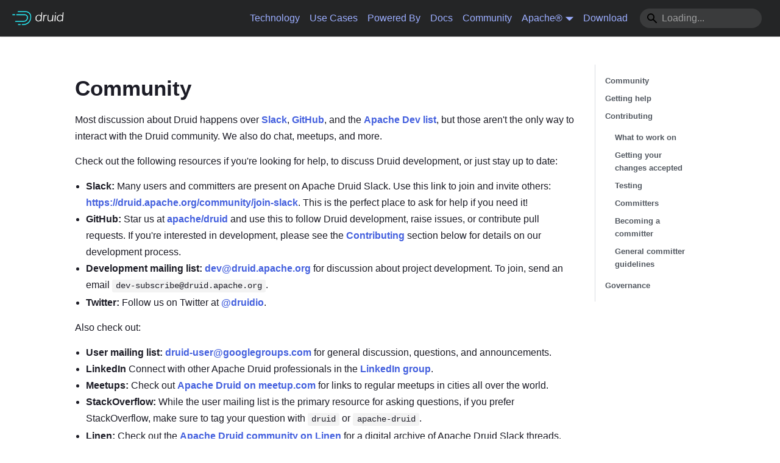

--- FILE ---
content_type: text/javascript
request_url: https://druid.apache.org/assets/js/2078bf5c.66f32c1a.js
body_size: 5577
content:
"use strict";(self.webpackChunk=self.webpackChunk||[]).push([[8860],{14634:(e,t,i)=>{i.r(t),i.d(t,{assets:()=>c,contentTitle:()=>l,default:()=>o,frontMatter:()=>h,metadata:()=>r,toc:()=>d});const r=JSON.parse('{"type":"mdx","permalink":"/community/","source":"@site/src/pages/community/index.mdx","title":"Apache Druid Community","description":"Community","frontMatter":{"title":"Apache Druid Community","sectionid":"community","layout":"simple_page","canonical":"https://druid.apache.org/community/"},"unlisted":false}');var s=i(74848),n=i(28453);const h={title:"Apache Druid Community",sectionid:"community",layout:"simple_page",canonical:"https://druid.apache.org/community/"},l=void 0,c={},d=[{value:"Community",id:"community",level:2},{value:"Getting help",id:"getting-help",level:2},{value:"Contributing",id:"contributing",level:2},{value:"What to work on",id:"what-to-work-on",level:3},{value:"Getting your changes accepted",id:"getting-your-changes-accepted",level:3},{value:"Testing",id:"testing",level:3},{value:"Committers",id:"committers",level:3},{value:"Becoming a committer",id:"becoming-a-committer",level:3},{value:"General committer guidelines",id:"general-committer-guidelines",level:3},{value:"Governance",id:"governance",level:2}];function a(e){const t={a:"a",code:"code",em:"em",h2:"h2",h3:"h3",li:"li",ol:"ol",p:"p",strong:"strong",table:"table",tbody:"tbody",td:"td",th:"th",thead:"thead",tr:"tr",ul:"ul",...(0,n.R)(),...e.components};return(0,s.jsxs)(s.Fragment,{children:[(0,s.jsx)(t.h2,{id:"community",children:"Community"}),"\n",(0,s.jsxs)(t.p,{children:["Most discussion about Druid happens over ",(0,s.jsx)(t.a,{href:"/community/join-slack?v=1",children:"Slack"}),", ",(0,s.jsx)(t.a,{href:"https://github.com/apache/druid",children:"GitHub"}),", and the ",(0,s.jsx)(t.a,{href:"https://lists.apache.org/list.html?dev@druid.apache.org",children:"Apache Dev list"}),", but those aren't the only way to interact with the Druid\ncommunity. We also do chat, meetups, and more."]}),"\n",(0,s.jsx)(t.p,{children:"Check out the following resources if you're looking for help, to discuss Druid development, or just stay up to date:"}),"\n",(0,s.jsxs)(t.ul,{children:["\n",(0,s.jsxs)(t.li,{children:[(0,s.jsx)(t.strong,{children:"Slack:"})," Many users and committers are present on Apache Druid Slack. Use this link to join and invite others: ",(0,s.jsx)(t.a,{href:"/community/join-slack?v=1",children:"https://druid.apache.org/community/join-slack"}),". This is the perfect place to ask for help if you need it!"]}),"\n",(0,s.jsxs)(t.li,{children:[(0,s.jsx)(t.strong,{children:"GitHub:"})," Star us at ",(0,s.jsx)(t.a,{href:"https://github.com/apache/druid",children:"apache/druid"})," and use this to follow Druid development, raise\nissues, or contribute pull requests. If you're interested in development, please see the ",(0,s.jsx)(t.a,{href:"#contributing",children:"Contributing"}),"\nsection below for details on our development process."]}),"\n",(0,s.jsxs)(t.li,{children:[(0,s.jsx)(t.strong,{children:"Development mailing list:"})," ",(0,s.jsx)(t.a,{href:"https://lists.apache.org/list.html?dev@druid.apache.org",children:"dev@druid.apache.org"})," for\ndiscussion about project development. To join, send an email ",(0,s.jsx)(t.code,{children:"dev-subscribe@druid.apache.org"}),"."]}),"\n",(0,s.jsxs)(t.li,{children:[(0,s.jsx)(t.strong,{children:"Twitter:"})," Follow us on Twitter at ",(0,s.jsx)(t.a,{href:"https://twitter.com/druidio",children:"@druidio"}),"."]}),"\n"]}),"\n",(0,s.jsx)(t.p,{children:"Also check out:"}),"\n",(0,s.jsxs)(t.ul,{children:["\n",(0,s.jsxs)(t.li,{children:[(0,s.jsx)(t.strong,{children:"User mailing list:"})," ",(0,s.jsx)(t.a,{href:"https://groups.google.com/forum/#!forum/druid-user",children:"druid-user@googlegroups.com"})," for general\ndiscussion, questions, and announcements."]}),"\n",(0,s.jsxs)(t.li,{children:[(0,s.jsx)(t.strong,{children:"LinkedIn"})," Connect with other Apache Druid professionals in the ",(0,s.jsx)(t.a,{href:"https://www.linkedin.com/groups/8791983/",children:"LinkedIn group"}),"."]}),"\n",(0,s.jsxs)(t.li,{children:[(0,s.jsx)(t.strong,{children:"Meetups:"})," Check out ",(0,s.jsx)(t.a,{href:"https://www.meetup.com/topics/apache-druid/",children:"Apache Druid on meetup.com"})," for links to regular\nmeetups in cities all over the world."]}),"\n",(0,s.jsxs)(t.li,{children:[(0,s.jsx)(t.strong,{children:"StackOverflow:"})," While the user mailing list is the primary resource for asking questions, if you prefer\nStackOverflow, make sure to tag your question with ",(0,s.jsx)(t.code,{children:"druid"})," or ",(0,s.jsx)(t.code,{children:"apache-druid"}),"."]}),"\n",(0,s.jsxs)(t.li,{children:[(0,s.jsx)(t.strong,{children:"Linen:"})," Check out the ",(0,s.jsx)(t.a,{href:"https://www.linen.dev/s/apache-druid/c/troubleshooting",children:"Apache Druid community on Linen"})," for a digital archive of Apache Druid Slack threads.\nWhile Slack limits message history to the last 90 days, you can continue to access older threads on Linen."]}),"\n",(0,s.jsxs)(t.li,{children:[(0,s.jsx)(t.strong,{children:"Struct:"})," Check out ",(0,s.jsx)(t.a,{href:"https://druid.struct.ai/kb",children:"Apache Druid on Struct"})," for AI-generated knowledge base from Apache Druid Slack threads.\nSimilar to Linen, Struct archives Slack threads so that you can continue to access messages beyond Slack's 90 day retention period."]}),"\n"]}),"\n",(0,s.jsx)(t.h2,{id:"getting-help",children:"Getting help"}),"\n",(0,s.jsxs)(t.p,{children:["The best place to get a wide variety of help about Druid is on Slack. Use this link to join and invite others: ",(0,s.jsx)(t.a,{href:"/community/join-slack?v=1",children:"https://druid.apache.org/community/join-slack"}),"."]}),"\n",(0,s.jsxs)(t.p,{children:["You can also report issues and problems, or suggest a new feature, on ",(0,s.jsx)(t.a,{href:"https://github.com/apache/druid",children:"GitHub"}),"."]}),"\n",(0,s.jsx)(t.p,{children:"Third party companies also provide commercial support and services for Druid, including:"}),"\n",(0,s.jsxs)(t.ul,{children:["\n",(0,s.jsx)(t.li,{children:(0,s.jsx)(t.a,{href:"https://www.cloudera.com/",children:"Cloudera"})}),"\n",(0,s.jsx)(t.li,{children:(0,s.jsx)(t.a,{href:"https://datumo.io/",children:"Datumo"})}),"\n",(0,s.jsx)(t.li,{children:(0,s.jsx)(t.a,{href:"https://www.deep.bi/solutions/apache-druid",children:"Deep.BI"})}),"\n",(0,s.jsx)(t.li,{children:(0,s.jsx)(t.a,{href:"https://imply.io/",children:"Imply"})}),"\n",(0,s.jsx)(t.li,{children:(0,s.jsx)(t.a,{href:"https://www.rilldata.com/",children:"Rill Data"})}),"\n"]}),"\n",(0,s.jsx)(t.h2,{id:"contributing",children:"Contributing"}),"\n",(0,s.jsx)(t.p,{children:"Druid is a community-led project and we are delighted to receive contributions\nof anything from minor fixes to big new features."}),"\n",(0,s.jsx)(t.h3,{id:"what-to-work-on",children:"What to work on"}),"\n",(0,s.jsx)(t.p,{children:"If you have an itch to scratch, then by all means do that! Fixing bugs you run\ninto, or adding features you need, are both immensely helpful."}),"\n",(0,s.jsxs)(t.p,{children:["If you're looking for some starter projects, we maintain a ",(0,s.jsx)(t.a,{href:"https://github.com/apache/druid/issues?q=is%3Aopen+is%3Aissue+label%3AStarter",children:"list of issues"})," suitable\nfor new developers."]}),"\n",(0,s.jsxs)(t.p,{children:["There are plenty of ways to help outside writing Druid code. ",(0,s.jsx)(t.em,{children:"Code review of pull requests"}),"\n(even if you are not a committer), feature suggestions, reporting bugs, ",(0,s.jsx)(t.a,{href:"/docs/latest/design",children:"documentation"}),"\nand usability feedback all matter immensely. Another big way to help is\nthrough ",(0,s.jsx)(t.a,{href:"../libraries",children:"client libraries"}),", which are\navailable in a variety of languages. If you develop a new one, we'll be happy\nto include it in the list."]}),"\n",(0,s.jsx)(t.h3,{id:"getting-your-changes-accepted",children:"Getting your changes accepted"}),"\n",(0,s.jsxs)(t.p,{children:["Patches to Druid are done through ",(0,s.jsx)(t.a,{href:"https://github.com/apache/druid/pulls",children:"GitHub pull requests"}),"."]}),"\n",(0,s.jsx)(t.p,{children:"Pull requests require one approval (+1) from an established committer on code and text (for documentation) levels. The\nexception is major architectural changes or API changes, and/or changes to"}),"\n",(0,s.jsxs)(t.ul,{children:["\n",(0,s.jsx)(t.li,{children:"HTTP requests and responses (e. g. a new HTTP endpoint)"}),"\n",(0,s.jsx)(t.li,{children:(0,s.jsx)(t.a,{href:"/docs/latest/development/modules",children:"Interfaces for extensions"})}),"\n",(0,s.jsx)(t.li,{children:"Server configuration (e. g. altering the behavior of a config property)"}),"\n",(0,s.jsx)(t.li,{children:"Emitted metrics"}),"\n",(0,s.jsx)(t.li,{children:"Other major changes, judged by the discretion of Druid committers"}),"\n"]}),"\n",(0,s.jsxs)(t.p,{children:["warrant additional design and compatibility review. Such pull requests require design approvals from three different\ncommitters (one of them could also be the author of the pull request). For those, it can help to discuss things\non the Druid development list ",(0,s.jsx)(t.a,{href:"https://lists.apache.org/list.html?dev@druid.apache.org",children:"dev@druid.apache.org"})," or a github issue beforehand."]}),"\n",(0,s.jsxs)(t.p,{children:["In general please follow the ",(0,s.jsx)(t.a,{href:"https://github.com/apache/druid/blob/master/CONTRIBUTING.md",children:"contributing guidelines"}),"\nwhen sending in pull requests. This will help review proceed as quickly as\npossible."]}),"\n",(0,s.jsx)(t.h3,{id:"testing",children:"Testing"}),"\n",(0,s.jsxs)(t.p,{children:["All Pull Requests are automatically tested through ",(0,s.jsx)(t.a,{href:"https://github.com/apache/druid/actions",children:"GitHub Actions"})," on both AMD64 and ARM64 architectures."]}),"\n",(0,s.jsx)(t.h3,{id:"committers",children:"Committers"}),"\n",(0,s.jsx)(t.p,{children:"Committers are collectively responsible for Druid's technical management. This involves\nsetting the direction of the project, contributing code, and reviewing code contributed\nby others."}),"\n",(0,s.jsx)(t.p,{children:"You don't need to be a committer to contribute- pull requests are welcome from anyone."}),"\n",(0,s.jsxs)(t.table,{children:[(0,s.jsx)(t.thead,{children:(0,s.jsxs)(t.tr,{children:[(0,s.jsx)(t.th,{children:"Name"}),(0,s.jsx)(t.th,{children:"Organization"})]})}),(0,s.jsxs)(t.tbody,{children:[(0,s.jsxs)(t.tr,{children:[(0,s.jsx)(t.td,{children:(0,s.jsx)(t.a,{href:"https://github.com/abhishekagarwal87",children:"Abhishek Agarwal"})}),(0,s.jsx)(t.td,{children:(0,s.jsx)(t.a,{href:"https://imply.io/",children:"Imply"})})]}),(0,s.jsxs)(t.tr,{children:[(0,s.jsx)(t.td,{children:(0,s.jsx)(t.a,{href:"https://github.com/Akshat-Jain",children:"Akshat Jain"})}),(0,s.jsx)(t.td,{children:(0,s.jsx)(t.a,{href:"https://imply.io/",children:"Imply"})})]}),(0,s.jsxs)(t.tr,{children:[(0,s.jsx)(t.td,{children:(0,s.jsx)(t.a,{href:"https://github.com/AlexanderSaydakov",children:"Alexander Saydakov"})}),(0,s.jsx)(t.td,{children:(0,s.jsx)(t.a,{href:"https://www.verizonmedia.com/",children:"Verizon Media"})})]}),(0,s.jsxs)(t.tr,{children:[(0,s.jsx)(t.td,{children:(0,s.jsx)(t.a,{href:"https://github.com/AmatyaAvadhanula",children:"Amatya Avadhanula"})}),(0,s.jsx)(t.td,{children:(0,s.jsx)(t.a,{href:"https://imply.io/",children:"Imply"})})]}),(0,s.jsxs)(t.tr,{children:[(0,s.jsx)(t.td,{children:(0,s.jsx)(t.a,{href:"https://github.com/a2l007",children:"Atul Mohan"})}),(0,s.jsx)(t.td,{children:(0,s.jsx)(t.a,{href:"https://www.apple.com",children:"Apple"})})]}),(0,s.jsxs)(t.tr,{children:[(0,s.jsx)(t.td,{children:(0,s.jsx)(t.a,{href:"https://github.com/317brian",children:"Brian Le"})}),(0,s.jsx)(t.td,{children:(0,s.jsx)(t.a,{href:"https://imply.io/",children:"Imply"})})]}),(0,s.jsxs)(t.tr,{children:[(0,s.jsx)(t.td,{children:(0,s.jsx)(t.a,{href:"https://github.com/asdf2014",children:"Benedict Jin"})}),(0,s.jsx)(t.td,{children:(0,s.jsx)(t.a,{href:"https://www.alibaba.com/",children:"Alibaba"})})]}),(0,s.jsxs)(t.tr,{children:[(0,s.jsx)(t.td,{children:(0,s.jsx)(t.a,{href:"https://github.com/drcrallen",children:"Charles Allen"})}),(0,s.jsx)(t.td,{children:(0,s.jsx)(t.a,{href:"https://www.snap.com/en-US/",children:"Snap"})})]}),(0,s.jsxs)(t.tr,{children:[(0,s.jsx)(t.td,{children:(0,s.jsx)(t.a,{href:"https://github.com/techdocsmith",children:"Charles Smith"})}),(0,s.jsx)(t.td,{children:(0,s.jsx)(t.a,{href:"https://imply.io/",children:"Imply"})})]}),(0,s.jsxs)(t.tr,{children:[(0,s.jsx)(t.td,{children:(0,s.jsx)(t.a,{href:"https://github.com/ccaominh",children:"Chi Cao Minh"})}),(0,s.jsx)(t.td,{children:(0,s.jsx)(t.a,{href:"https://imply.io/",children:"Imply"})})]}),(0,s.jsxs)(t.tr,{children:[(0,s.jsx)(t.td,{children:(0,s.jsx)(t.a,{href:"https://github.com/clintropolis",children:"Clint Wylie"})}),(0,s.jsx)(t.td,{children:(0,s.jsx)(t.a,{href:"https://imply.io/",children:"Imply"})})]}),(0,s.jsxs)(t.tr,{children:[(0,s.jsx)(t.td,{children:(0,s.jsx)(t.a,{href:"https://github.com/glasser",children:"David Glasser"})}),(0,s.jsx)(t.td,{children:(0,s.jsx)(t.a,{href:"https://apollographql.com/",children:"Apollo GraphQL"})})]}),(0,s.jsxs)(t.tr,{children:[(0,s.jsx)(t.td,{children:(0,s.jsx)(t.a,{href:"https://github.com/dclim",children:"David Lim"})}),(0,s.jsx)(t.td,{children:(0,s.jsx)(t.a,{href:"https://imply.io/",children:"Imply"})})]}),(0,s.jsxs)(t.tr,{children:[(0,s.jsx)(t.td,{children:(0,s.jsx)(t.a,{href:"https://github.com/gaodayue",children:"Daoyue Gao"})}),(0,s.jsx)(t.td,{children:(0,s.jsx)(t.a,{href:"http://www.meituan.com/",children:"Meituan"})})]}),(0,s.jsxs)(t.tr,{children:[(0,s.jsx)(t.td,{children:(0,s.jsx)(t.a,{href:"https://github.com/Dylan1312",children:"Dylan Wylie"})}),(0,s.jsx)(t.td,{children:(0,s.jsx)(t.a,{href:"https://www.spotx.tv/",children:"SpotX"})})]}),(0,s.jsxs)(t.tr,{children:[(0,s.jsx)(t.td,{children:(0,s.jsx)(t.a,{href:"https://github.com/egor-ryashin",children:"Egor Rashin"})}),(0,s.jsx)(t.td,{children:(0,s.jsx)(t.a,{href:"https://www.rilldata.com/",children:"Rill Data"})})]}),(0,s.jsxs)(t.tr,{children:[(0,s.jsx)(t.td,{children:(0,s.jsx)(t.a,{href:"https://github.com/cheddar",children:"Eric Tschetter"})}),(0,s.jsx)(t.td,{children:(0,s.jsx)(t.a,{href:"https://www.splunk.com/",children:"Splunk"})})]}),(0,s.jsxs)(t.tr,{children:[(0,s.jsx)(t.td,{children:(0,s.jsx)(t.a,{href:"https://github.com/fjy",children:"Fangjin Yang"})}),(0,s.jsx)(t.td,{children:(0,s.jsx)(t.a,{href:"https://imply.io/",children:"Imply"})})]}),(0,s.jsxs)(t.tr,{children:[(0,s.jsx)(t.td,{children:(0,s.jsx)(t.a,{href:"https://github.com/Fokko",children:"Fokko Driesprong"})}),(0,s.jsx)(t.td,{children:(0,s.jsx)(t.a,{href:"https://godatadriven.com/",children:"GoDataDriven"})})]}),(0,s.jsxs)(t.tr,{children:[(0,s.jsx)(t.td,{children:(0,s.jsx)(t.a,{href:"https://github.com/FrankChen021",children:"Frank Chen"})}),(0,s.jsx)(t.td,{children:(0,s.jsx)(t.a,{href:"https://shopee.sg/",children:"Shopee"})})]}),(0,s.jsxs)(t.tr,{children:[(0,s.jsx)(t.td,{children:(0,s.jsx)(t.a,{href:"https://github.com/kamaci",children:"Furkan Kamaci"})}),(0,s.jsx)(t.td,{children:(0,s.jsx)(t.a,{href:"https://lagom.ai/",children:"Lagom"})})]}),(0,s.jsxs)(t.tr,{children:[(0,s.jsx)(t.td,{children:(0,s.jsx)(t.a,{href:"https://github.com/gianm",children:"Gian Merlino"})}),(0,s.jsx)(t.td,{children:(0,s.jsx)(t.a,{href:"https://imply.io/",children:"Imply"})})]}),(0,s.jsxs)(t.tr,{children:[(0,s.jsx)(t.td,{children:(0,s.jsx)(t.a,{href:"https://github.com/himanshug",children:"Himanshu Gupta"})}),(0,s.jsx)(t.td,{children:(0,s.jsx)(t.a,{href:"https://www.splunk.com/",children:"Splunk"})})]}),(0,s.jsxs)(t.tr,{children:[(0,s.jsx)(t.td,{children:(0,s.jsx)(t.a,{href:"https://github.com/jihoonson",children:"Jihoon Son"})}),(0,s.jsx)(t.td,{children:(0,s.jsx)(t.a,{href:"https://imply.io/",children:"Imply"})})]}),(0,s.jsxs)(t.tr,{children:[(0,s.jsx)(t.td,{children:(0,s.jsx)(t.a,{href:"https://github.com/jon-wei",children:"Jonathan Wei"})}),(0,s.jsx)(t.td,{children:(0,s.jsx)(t.a,{href:"https://imply.io/",children:"Imply"})})]}),(0,s.jsxs)(t.tr,{children:[(0,s.jsx)(t.td,{children:(0,s.jsx)(t.a,{href:"https://github.com/julianhyde",children:"Julian Hyde"})}),(0,s.jsx)(t.td,{children:(0,s.jsx)(t.a,{href:"https://looker.com/",children:"Looker"})})]}),(0,s.jsxs)(t.tr,{children:[(0,s.jsx)(t.td,{children:(0,s.jsx)(t.a,{href:"https://github.com/junrao",children:"Jun Rao"})}),(0,s.jsx)(t.td,{children:(0,s.jsx)(t.a,{href:"https://www.confluent.io/",children:"Confluent"})})]}),(0,s.jsxs)(t.tr,{children:[(0,s.jsx)(t.td,{children:(0,s.jsx)(t.a,{href:"https://github.com/kaijianding",children:"Kaijian Ding"})}),(0,s.jsx)(t.td,{children:(0,s.jsx)(t.a,{href:"https://www.alibaba.com/",children:"Alibaba"})})]}),(0,s.jsxs)(t.tr,{children:[(0,s.jsx)(t.td,{children:(0,s.jsx)(t.a,{href:"https://github.com/cryptoe",children:"Karan Kumar"})}),(0,s.jsx)(t.td,{children:(0,s.jsx)(t.a,{href:"https://imply.io/",children:"Imply"})})]}),(0,s.jsxs)(t.tr,{children:[(0,s.jsx)(t.td,{children:(0,s.jsx)(t.a,{href:"https://github.com/kfaraz",children:"Kashif Faraz"})}),(0,s.jsx)(t.td,{children:(0,s.jsx)(t.a,{href:"https://imply.io/",children:"Imply"})})]}),(0,s.jsxs)(t.tr,{children:[(0,s.jsx)(t.td,{children:(0,s.jsx)(t.a,{href:"https://github.com/kurtyoung",children:"Kurt Young"})}),(0,s.jsx)(t.td,{children:(0,s.jsx)(t.a,{href:"https://www.alibaba.com/",children:"Alibaba"})})]}),(0,s.jsxs)(t.tr,{children:[(0,s.jsx)(t.td,{children:(0,s.jsx)(t.a,{href:"https://github.com/LakshSingla",children:"Laksh Singla"})}),(0,s.jsx)(t.td,{children:(0,s.jsx)(t.a,{href:"https://imply.io/",children:"Imply"})})]}),(0,s.jsxs)(t.tr,{children:[(0,s.jsx)(t.td,{children:(0,s.jsx)(t.a,{href:"https://github.com/binlijin",children:"Lijin Bin"})}),(0,s.jsx)(t.td,{children:(0,s.jsx)(t.a,{href:"https://www.alibaba.com/",children:"Alibaba"})})]}),(0,s.jsxs)(t.tr,{children:[(0,s.jsx)(t.td,{children:(0,s.jsx)(t.a,{href:"https://github.com/capistrant",children:"Lucas Capistrant"})}),(0,s.jsx)(t.td,{children:(0,s.jsx)(t.a,{href:"https://www.target.com/",children:"Target"})})]}),(0,s.jsxs)(t.tr,{children:[(0,s.jsx)(t.td,{children:(0,s.jsx)(t.a,{href:"https://github.com/mcbrewster",children:"Maggie Brewster"})}),(0,s.jsx)(t.td,{children:(0,s.jsx)(t.a,{href:"https://www.imply.io/",children:"Imply"})})]}),(0,s.jsxs)(t.tr,{children:[(0,s.jsx)(t.td,{children:(0,s.jsx)(t.a,{href:"https://github.com/mistercrunch",children:"Maxime Beauchemin"})}),(0,s.jsx)(t.td,{children:(0,s.jsx)(t.a,{href:"http://preset.io/",children:"Preset"})})]}),(0,s.jsxs)(t.tr,{children:[(0,s.jsx)(t.td,{children:(0,s.jsx)(t.a,{href:"https://github.com/maytasm",children:"Maytas Monsereenusorn"})}),(0,s.jsx)(t.td,{children:(0,s.jsx)(t.a,{href:"https://www.netflix.com/",children:"Netflix"})})]}),(0,s.jsxs)(t.tr,{children:[(0,s.jsx)(t.td,{children:(0,s.jsx)(t.a,{href:"https://github.com/michaelschiff",children:"Michael Schiff"})}),(0,s.jsx)(t.td,{children:(0,s.jsx)(t.a,{href:"https://www.adobe.com/",children:"Adobe"})})]}),(0,s.jsxs)(t.tr,{children:[(0,s.jsx)(t.td,{children:(0,s.jsx)(t.a,{href:"https://github.com/QiuMM",children:"Mingming Qiu"})}),(0,s.jsx)(t.td,{children:(0,s.jsx)(t.a,{href:"https://bytedance.com/",children:"Bytedance"})})]}),(0,s.jsxs)(t.tr,{children:[(0,s.jsx)(t.td,{children:(0,s.jsx)(t.a,{href:"https://github.com/b-slim",children:"Mohamed Slim Bouguerra"})}),(0,s.jsx)(t.td,{children:(0,s.jsx)(t.a,{href:"https://www.linkedin.com/",children:"LinkedIn"})})]}),(0,s.jsxs)(t.tr,{children:[(0,s.jsx)(t.td,{children:(0,s.jsx)(t.a,{href:"https://github.com/navis",children:"Navis Ryu"})}),(0,s.jsx)(t.td,{children:(0,s.jsx)(t.a,{href:"https://www.sktelecom.com/index.html",children:"SK Telecom"})})]}),(0,s.jsxs)(t.tr,{children:[(0,s.jsx)(t.td,{children:(0,s.jsx)(t.a,{href:"https://github.com/niketh",children:"Niketh Sabbineni"})}),(0,s.jsx)(t.td,{children:(0,s.jsx)(t.a,{href:"https://www.verizonmedia.com/",children:"Verizon Media"})})]}),(0,s.jsxs)(t.tr,{children:[(0,s.jsx)(t.td,{children:(0,s.jsx)(t.a,{href:"https://github.com/nishantmonu51",children:"Nishant Bangarwa"})}),(0,s.jsx)(t.td,{children:(0,s.jsx)(t.a,{href:"https://www.rilldata.com/",children:"Rill Data"})})]}),(0,s.jsxs)(t.tr,{children:[(0,s.jsx)(t.td,{children:(0,s.jsx)(t.a,{href:"https://github.com/pjain1",children:"Parag Jain"})}),(0,s.jsx)(t.td,{children:(0,s.jsx)(t.a,{href:"https://www.rilldata.com/",children:"Rill Data"})})]}),(0,s.jsxs)(t.tr,{children:[(0,s.jsx)(t.td,{children:(0,s.jsx)(t.a,{href:"https://github.com/ptgoetz",children:"P. Taylor Goetz"})}),(0,s.jsx)(t.td,{children:(0,s.jsx)(t.a,{href:"https://www.epam.com/",children:"EPAM"})})]}),(0,s.jsxs)(t.tr,{children:[(0,s.jsx)(t.td,{children:(0,s.jsx)(t.a,{href:"https://github.com/paul-rogers",children:"Paul Rogers"})}),(0,s.jsx)(t.td,{children:(0,s.jsx)(t.a,{href:"https://imply.io/",children:"Imply"})})]}),(0,s.jsxs)(t.tr,{children:[(0,s.jsx)(t.td,{children:(0,s.jsx)(t.a,{href:"https://github.com/rohangarg",children:"Rohan Garg"})}),(0,s.jsx)(t.td,{children:(0,s.jsx)(t.a,{href:"https://imply.io/",children:"Imply"})})]}),(0,s.jsxs)(t.tr,{children:[(0,s.jsx)(t.td,{children:(0,s.jsx)(t.a,{href:"https://github.com/leventov",children:"Roman Leventov"})}),(0,s.jsx)(t.td,{children:(0,s.jsx)(t.a,{href:"https://www.snap.com/en-US/",children:"Snap"})})]}),(0,s.jsxs)(t.tr,{children:[(0,s.jsx)(t.td,{children:(0,s.jsx)(t.a,{href:"https://github.com/samarthjain",children:"Samarth Jain"})}),(0,s.jsx)(t.td,{children:(0,s.jsx)(t.a,{href:"https://www.netflix.com/",children:"Netflix"})})]}),(0,s.jsxs)(t.tr,{children:[(0,s.jsx)(t.td,{children:(0,s.jsx)(t.a,{href:"https://github.com/sthetland",children:"Steve Hetland"})}),(0,s.jsx)(t.td,{children:(0,s.jsx)(t.a,{href:"https://imply.io/",children:"Imply"})})]}),(0,s.jsxs)(t.tr,{children:[(0,s.jsx)(t.td,{children:(0,s.jsx)(t.a,{href:"https://github.com/suneet-s",children:"Suneet Saldanha"})}),(0,s.jsx)(t.td,{children:(0,s.jsx)(t.a,{href:"https://imply.io/",children:"Imply"})})]}),(0,s.jsxs)(t.tr,{children:[(0,s.jsx)(t.td,{children:(0,s.jsx)(t.a,{href:"https://github.com/surekhasaharan",children:"Surekha Saharan"})}),(0,s.jsx)(t.td,{children:(0,s.jsx)(t.a,{href:"https://imply.io/",children:"Imply"})})]}),(0,s.jsxs)(t.tr,{children:[(0,s.jsx)(t.td,{children:(0,s.jsx)(t.a,{href:"https://github.com/tejaswini-imply",children:"Tejaswini Bandlamudi"})}),(0,s.jsx)(t.td,{children:(0,s.jsx)(t.a,{href:"https://imply.io/",children:"Imply"})})]}),(0,s.jsxs)(t.tr,{children:[(0,s.jsx)(t.td,{children:(0,s.jsx)(t.a,{href:"https://github.com/vogievetsky",children:"Vadim Ogievetsky"})}),(0,s.jsx)(t.td,{children:(0,s.jsx)(t.a,{href:"https://imply.io/",children:"Imply"})})]}),(0,s.jsxs)(t.tr,{children:[(0,s.jsx)(t.td,{children:(0,s.jsx)(t.a,{href:"https://github.com/vtlim",children:"Victoria Lim"})}),(0,s.jsx)(t.td,{children:(0,s.jsx)(t.a,{href:"https://imply.io/",children:"Imply"})})]}),(0,s.jsxs)(t.tr,{children:[(0,s.jsx)(t.td,{children:(0,s.jsx)(t.a,{href:"https://github.com/xvrl",children:"Xavier L\xe9aut\xe9"})}),(0,s.jsx)(t.td,{children:(0,s.jsx)(t.a,{href:"https://www.confluent.io/",children:"Confluent"})})]}),(0,s.jsxs)(t.tr,{children:[(0,s.jsx)(t.td,{children:(0,s.jsx)(t.a,{href:"https://github.com/zhangxinyu1",children:"Xinyu Zhang"})}),(0,s.jsx)(t.td,{children:(0,s.jsx)(t.a,{href:"https://www.360.cn/",children:"Qihoo 360"})})]}),(0,s.jsxs)(t.tr,{children:[(0,s.jsx)(t.td,{children:(0,s.jsx)(t.a,{href:"https://github.com/zhangyue19921010",children:"Yue Zhang"})}),(0,s.jsx)(t.td,{})]}),(0,s.jsxs)(t.tr,{children:[(0,s.jsx)(t.td,{children:(0,s.jsx)(t.a,{href:"https://github.com/zachjsh",children:"Zach Sherman"})}),(0,s.jsx)(t.td,{children:(0,s.jsx)(t.a,{href:"https://imply.io/",children:"Imply"})})]})]})]}),"\n",(0,s.jsx)(t.h3,{id:"becoming-a-committer",children:"Becoming a committer"}),"\n",(0,s.jsx)(t.p,{children:"If you'd like to become a committer, that's great! Please contact one of the\nexisting committers for a walk through the process. Basically, what we're\nlooking for is an interest in ongoing contributions to Druid."}),"\n",(0,s.jsx)(t.h3,{id:"general-committer-guidelines",children:"General committer guidelines"}),"\n",(0,s.jsx)(t.p,{children:"If you are an official Druid committer then congratulations! You are part of a fantastic group of people. Here are some guidelines to follow to help ensure the Druid project continues to grow and improve:"}),"\n",(0,s.jsxs)(t.ol,{children:["\n",(0,s.jsx)(t.li,{children:'You can merge your own pull request if it fits the rest of the criteria. A common thing to see is "+1 after travis" from other committers.'}),"\n",(0,s.jsx)(t.li,{children:'A pull request should have at least one +1 from a committer who is not the author, on the "code/textual" level of review.'}),"\n",(0,s.jsx)(t.li,{children:"Pull requests which have just one +1 from a committer couldn't be merged earlier than after 3 working days since PR submission."}),"\n",(0,s.jsx)(t.li,{children:"A pull request with just one +1 could be merged only by (or in coordination with) the committer who provided the review. Because the reviewer may think that the PR is complex or risky enough that needs another pair of eyes to look at it. If this is the case, the first reviewer should indicate this in the PR approval message."}),"\n",(0,s.jsx)(t.li,{children:"If a pull request has two or more +1's from committers who are not the author, it could be merged immediately and by any committer. But still, enough time since the PR submission should pass to give folks a reasonable chance to indicate a desire to comment on the pull request. AKA: don't merge a pull request that was submitted Friday evening until at least 1~2 regular work days have passed. Use good judgement here."}),"\n",(0,s.jsxs)(t.li,{children:["Major architectural and backwards incompatible changes, or changes which have long-term maintenance consequences (see examples in ",(0,s.jsx)(t.a,{href:"#getting-your-changes-accepted",children:'the "Getting your changes accepted" section above'}),'), should have at least three +1\'s from committers, on the "design" level of review. One approval could be from the author of the PR. The first committer who indicates that a PR needs design review should add the ',(0,s.jsx)(t.code,{children:"Design Review"})," tag to such a pull request."]}),"\n",(0,s.jsxs)(t.li,{children:["Travis-CI should pass or have some ",(0,s.jsx)(t.strong,{children:"very"})," good reason why it won't pass for a pull request."]}),"\n",(0,s.jsx)(t.li,{children:"You reasonably believe that all comments have been addressed."}),"\n",(0,s.jsx)(t.li,{children:"You are expected to be the champion for your own pull requests."}),"\n",(0,s.jsx)(t.li,{children:"Being a champion on a pull request can be a significant undertaking depending on the size of the code change and what parts of the code it touches. It may require communicating with other developers, reconciling differences, organizing community feedback, and/or following up with people who have commented in a pull request to ensure comments have been addressed."}),"\n",(0,s.jsxs)(t.li,{children:["Sometimes code is presented as a work-in-progress or as a point of discussion. Use the ",(0,s.jsx)(t.code,{children:"WIP"})," or ",(0,s.jsx)(t.code,{children:"Discuss"})," tags on a pull request in such a case."]}),"\n",(0,s.jsx)(t.li,{children:"If a pull request you are championing is taking longer than expected to merge, be sure to raise the issue in the developer sync."}),"\n",(0,s.jsx)(t.li,{children:"Limit the number of pull requests you are championing at the same time."}),"\n",(0,s.jsx)(t.li,{children:"Prioritize code reviews to look at pull requests that are blockers for the next release (see the Milestone marker on the pull request)"}),"\n",(0,s.jsx)(t.li,{children:"Help serve as champion for pull requests that originate from new committers."}),"\n",(0,s.jsx)(t.li,{children:"If you feel a pull request is required for the next release, mark it as such in the Milestone of the pull request."}),"\n",(0,s.jsx)(t.li,{children:"Do not comment on a pull request unless you are willing to follow up on the edits."}),"\n",(0,s.jsx)(t.li,{children:"Give priority to getting older pull requests merged. (Either as their champion or as an active commenter)"}),"\n",(0,s.jsx)(t.li,{children:"And most importantly.. the PMC desires to ensure a positive and effective developer experience! If you find that things are not functioning to your expectations, please raise the issue."}),"\n"]}),"\n",(0,s.jsx)(t.p,{children:"Remember, we all want to see this project thrive!"}),"\n",(0,s.jsx)(t.h2,{id:"governance",children:"Governance"}),"\n",(0,s.jsx)(t.p,{children:"The PMC (Project Management Committee) is responsible for the administrative\naspects of the Druid project. The responsibilities of the PMC include:"}),"\n",(0,s.jsxs)(t.ul,{children:["\n",(0,s.jsx)(t.li,{children:"Approving releases"}),"\n",(0,s.jsx)(t.li,{children:"Nominating new committers"}),"\n",(0,s.jsx)(t.li,{children:"Maintaining the project's shared resources, including the github account,\nmailing lists, websites, social media channels, etc."}),"\n",(0,s.jsx)(t.li,{children:"Maintaining guidelines for the project"}),"\n"]})]})}function o(e={}){const{wrapper:t}={...(0,n.R)(),...e.components};return t?(0,s.jsx)(t,{...e,children:(0,s.jsx)(a,{...e})}):a(e)}},28453:(e,t,i)=>{i.d(t,{R:()=>h,x:()=>l});var r=i(96540);const s={},n=r.createContext(s);function h(e){const t=r.useContext(n);return r.useMemo((function(){return"function"==typeof e?e(t):{...t,...e}}),[t,e])}function l(e){let t;return t=e.disableParentContext?"function"==typeof e.components?e.components(s):e.components||s:h(e.components),r.createElement(n.Provider,{value:t},e.children)}}}]);

--- FILE ---
content_type: text/javascript
request_url: https://druid.apache.org/assets/js/runtime~main.28027238.js
body_size: 8184
content:
(()=>{"use strict";var e,c,a,f,b={},d={};function r(e){var c=d[e];if(void 0!==c)return c.exports;var a=d[e]={id:e,loaded:!1,exports:{}};return b[e].call(a.exports,a,a.exports,r),a.loaded=!0,a.exports}r.m=b,r.c=d,e=[],r.O=(c,a,f,b)=>{if(!a){var d=1/0;for(i=0;i<e.length;i++){for(var[a,f,b]=e[i],t=!0,o=0;o<a.length;o++)(!1&b||d>=b)&&Object.keys(r.O).every((e=>r.O[e](a[o])))?a.splice(o--,1):(t=!1,b<d&&(d=b));if(t){e.splice(i--,1);var n=f();void 0!==n&&(c=n)}}return c}b=b||0;for(var i=e.length;i>0&&e[i-1][2]>b;i--)e[i]=e[i-1];e[i]=[a,f,b]},r.n=e=>{var c=e&&e.__esModule?()=>e.default:()=>e;return r.d(c,{a:c}),c},a=Object.getPrototypeOf?e=>Object.getPrototypeOf(e):e=>e.__proto__,r.t=function(e,f){if(1&f&&(e=this(e)),8&f)return e;if("object"==typeof e&&e){if(4&f&&e.__esModule)return e;if(16&f&&"function"==typeof e.then)return e}var b=Object.create(null);r.r(b);var d={};c=c||[null,a({}),a([]),a(a)];for(var t=2&f&&e;"object"==typeof t&&!~c.indexOf(t);t=a(t))Object.getOwnPropertyNames(t).forEach((c=>d[c]=()=>e[c]));return d.default=()=>e,r.d(b,d),b},r.d=(e,c)=>{for(var a in c)r.o(c,a)&&!r.o(e,a)&&Object.defineProperty(e,a,{enumerable:!0,get:c[a]})},r.f={},r.e=e=>Promise.all(Object.keys(r.f).reduce(((c,a)=>(r.f[a](e,c),c)),[])),r.u=e=>"assets/js/"+({18:"1c03fecd",67:"98da0572",127:"71de5257",149:"cdec71b5",212:"45247bbe",277:"efa71475",361:"293487cb",364:"a37f7d8e",447:"408f2282",474:"1b6157e0",492:"56374a56",494:"55a46dea",521:"ec0533e6",555:"e4bc41b1",635:"7ef358d2",662:"34fe466c",668:"5a9f7f50",709:"9557406b",768:"3b838b38",804:"1c6eaaf8",824:"3d095abc",861:"0b432fa0",865:"dc86ecba",904:"ab046938",929:"42be3a3f",947:"292ba8e7",957:"7ba61069",1007:"43c5580d",1111:"3e06b534",1165:"0c5549ae",1205:"d721507d",1235:"a7456010",1307:"40d22985",1325:"8e1c0edb",1355:"c2ae6274",1365:"f50e9825",1369:"e988a960",1442:"8d4becf1",1466:"45512dc1",1473:"32f5b141",1507:"a612578d",1533:"c89bccce",1631:"8e848799",1659:"0e461f11",1677:"a3c37aca",1724:"0c83841d",1800:"c6999de6",1807:"affbd492",1871:"4cf66254",2003:"358eef7e",2016:"5aad1f90",2047:"c233c888",2062:"144855fb",2098:"582a09ff",2148:"60b9c99e",2203:"9216ddc9",2258:"688a6cad",2263:"af79f0c6",2341:"83a49702",2352:"05283ef2",2370:"d24799e9",2412:"ec725065",2487:"dc8d8ba6",2490:"5b55a31e",2510:"5c76467a",2529:"5bcd0a3f",2595:"d5580824",2634:"c4f5d8e4",2642:"e577ad77",2646:"dd79da31",2684:"a129ef7f",2736:"0b1078cf",2738:"86f503e8",2800:"2677d7b8",2820:"b2d41fa9",2823:"02aa2f6f",2895:"a0de97c3",2925:"5b0c39fb",2935:"567f2b24",2942:"a36d8f1f",2975:"d05fa046",2981:"dd7937ca",3093:"d8c9bb91",3121:"8cdd5c5f",3216:"cd22c7ca",3218:"7f7990e2",3248:"4a060e30",3251:"2ab55e37",3286:"5eba74a6",3288:"5ff9c08d",3315:"dd1dce50",3324:"1a239e8f",3371:"13ec796f",3380:"51e623d9",3408:"2ec3a9a7",3445:"7ef2feef",3471:"98321876",3502:"0f8b9ecb",3596:"5ffc9c90",3629:"954f55a3",3664:"7a0ffe1e",3685:"52b6c25c",3693:"c946c085",3717:"d2eba29c",3782:"910d61b6",3791:"5f349eee",3804:"1981460b",3834:"9c039e3e",3878:"d3a077b9",3888:"b964b515",3943:"04d4205e",3953:"e44d1fc1",3967:"cea8fd56",3977:"458bce1b",3989:"6e4070ff",4016:"769d5196",4028:"c84b7027",4040:"c223c992",4061:"712138dd",4084:"1fd605f7",4087:"f5acae74",4091:"a155e191",4093:"881b6e93",4113:"c0161e79",4158:"5270ae94",4207:"3f8e7beb",4297:"cd9e4e04",4343:"33d88741",4456:"91d46102",4536:"ba37ccec",4546:"5a08e3a4",4587:"daff6454",4609:"a94c6434",4627:"180c7d3d",4683:"0ddfffdf",4783:"f0a1c229",4801:"63a5d816",4849:"b6d922f1",4867:"278e5cb2",4875:"c5760f30",4893:"8549cd83",4955:"327b842b",4984:"35ed644f",5069:"723062a3",5073:"d6bc9e72",5115:"caed696f",5167:"e3609e88",5260:"e276423b",5345:"d05704bd",5350:"c9fa3e8f",5377:"60453156",5392:"2fbe7d8e",5400:"2785fc82",5435:"4d5affe9",5443:"a246c79f",5458:"b4129207",5492:"e9483372",5512:"b0c79e6c",5546:"90cf7f37",5553:"554afeae",5583:"0c7364f1",5608:"f325f28e",5662:"a8cc8574",5671:"0e1242db",5717:"b54a2972",5742:"aba21aa0",5752:"99d91b5a",5795:"fc6529ab",5811:"c74ccf1e",5813:"7081bcd7",5818:"cb88f4a3",5958:"2feb98fa",5988:"ffabadeb",6003:"38421e70",6037:"3698f0ce",6059:"e5b4ea37",6061:"1f391b9e",6066:"1e267fd0",6078:"5e9ea8d6",6079:"0376c95c",6099:"eaffe8b7",6127:"77f7adac",6228:"162f104e",6257:"fd2232cb",6277:"8d04c7dd",6301:"274a38ba",6318:"c76ab4db",6376:"06350a84",6384:"b639be62",6417:"59acd16c",6420:"83593c6b",6455:"ce4dff4d",6497:"af2a22a3",6502:"147fd7c7",6539:"95eaac7a",6547:"8902724d",6556:"f04833a0",6575:"6c62c6c7",6645:"d6226c05",6728:"3202af10",6745:"be9a1ae8",6866:"36497d9a",6873:"8603200e",6916:"84a6c3d0",6934:"e67f5660",6995:"12d97def",7027:"86365239",7034:"a91680d2",7098:"a7bd4aaa",7100:"dd08839c",7104:"b307eceb",7117:"0165ae86",7120:"ba471ed5",7124:"db509a08",7153:"55e202dc",7192:"f74ace7b",7228:"62fd7da7",7322:"704b58a6",7357:"01019b7b",7374:"e66b7786",7381:"98d928e9",7397:"54a411b6",7530:"0f7339bc",7590:"6aa8853e",7602:"d8e0d2fb",7603:"98453339",7652:"fa493215",7688:"f76af10b",7722:"412ee224",7728:"28797c76",7755:"392ede42",7772:"3fc4ca5f",7835:"6bb9967c",7836:"7f61aae6",7934:"5cbdf55c",8018:"53a4fd00",8044:"06bb6c62",8104:"445bf8fb",8108:"3ba5c2fc",8111:"f0bb013e",8122:"f8b35359",8135:"613e19b7",8230:"414403c6",8238:"945892f2",8283:"76cc4805",8297:"6865240a",8401:"17896441",8421:"337cc2af",8511:"588aeb07",8559:"78df240a",8560:"32fb84ff",8587:"9dd30c58",8697:"cd07172b",8715:"85811133",8752:"0e1d85c5",8769:"4eb80632",8821:"3f0b55c4",8857:"8adf3ad1",8860:"2078bf5c",8985:"05bce26a",9025:"bee5d326",9029:"740ee517",9047:"bb4c931d",9048:"a94703ab",9049:"6d081973",9053:"7178b9b6",9122:"2de98abf",9254:"cef2afce",9332:"1c6ec3f0",9337:"83f7537e",9498:"f2fce74c",9507:"8e96f099",9597:"3ccbe206",9647:"5e95c892",9709:"651ab57e",9735:"4451b7a8",9741:"bb2e1240",9751:"aa7b9828",9940:"e6ea7cb8",9947:"5670b262",9980:"01286a6a",9990:"615c06f6",9992:"4fbcb8e1",9995:"d6a8f8f9"}[e]||e)+"."+{18:"05f60f16",67:"a16de4af",127:"ee18b02c",149:"c66ad218",165:"c6307d45",212:"67327adf",277:"cbdcf35c",361:"c22847ca",364:"4a733dd4",391:"a76b6028",447:"c1a07ed4",474:"18b38cf9",492:"24583d4d",494:"1db9a7df",521:"f82dde03",545:"8b9acede",555:"474e9c49",635:"571c7626",662:"c20d42e7",668:"b8776205",709:"03541e73",758:"f076f27a",768:"c34121c5",804:"b89f4d65",824:"c1252e8e",861:"994e8195",865:"586d07de",890:"4f267731",904:"016140e3",929:"5c6f54c0",947:"6cfc04f6",957:"1bffa783",1007:"2bba6395",1111:"eaf52440",1165:"f9cc554e",1205:"1cde75ec",1235:"e72b3bbb",1307:"2ce0c79d",1325:"eed03d0e",1355:"118f80e3",1365:"4546db4b",1369:"af660997",1442:"452a1a44",1466:"6427b0b5",1473:"8714395c",1507:"d0acef71",1533:"15f7137d",1631:"d8df0425",1659:"cc7a0819",1677:"3323a7ae",1724:"0c1c944d",1800:"d1511d36",1807:"912ba1f5",1825:"7c1ce0f3",1871:"4780f8e9",2003:"6ec6f233",2016:"18c0a7c6",2047:"ebc141ce",2062:"a4d09208",2098:"1ceda0ec",2130:"97fd7ca2",2148:"b8837d53",2203:"603476c6",2258:"c1c9e3c7",2263:"3311acd4",2334:"47f9a77e",2341:"cf8234bb",2352:"44fccef8",2370:"5374c4d4",2387:"0874b43f",2412:"71bb336b",2487:"06e136af",2490:"6b6205ce",2510:"25a59499",2529:"3d9cce03",2589:"d1e2387e",2595:"7f6a730b",2634:"a60189ae",2642:"a1c09dc7",2646:"0eaca8bd",2664:"020d1a8f",2684:"0b5e6e8a",2736:"51eca505",2738:"5c0de1a2",2800:"423c3c43",2820:"be8e5531",2823:"ac732e5d",2895:"39f8e0e1",2925:"1f74b10a",2935:"5d36f23d",2942:"349f0747",2975:"ffae6de7",2981:"fbd71e13",3042:"7f0f4c5d",3056:"08b262a8",3093:"6528bde9",3121:"c2ac852a",3175:"824c1cd3",3216:"2701c643",3218:"8ebeafe9",3248:"845812d9",3251:"3f406dc6",3286:"134bbb72",3288:"8c250623",3315:"819d486d",3324:"6cc03404",3371:"f0cf68c1",3380:"d483aba3",3408:"2b69a4a1",3445:"5f9fe014",3471:"0d1dcf67",3502:"4d22dfd4",3596:"928b6089",3624:"c94ba196",3629:"62a91162",3664:"6ff4a8db",3685:"df91c53e",3693:"3a8d17b0",3717:"0cdafd05",3782:"c72edb0c",3791:"ab72e9d7",3804:"ad4aedec",3834:"9d0b2326",3878:"8c5d4f9a",3888:"775a5da6",3943:"05f6634b",3953:"026ab8cc",3967:"2340472e",3977:"b7fc8796",3989:"6dd697dc",4016:"c92fbc3f",4028:"36f21af8",4040:"08c85122",4061:"be21127e",4084:"6f8f248d",4087:"e154b8da",4091:"6e6f5284",4093:"6018c762",4113:"d8021657",4158:"84cdebc1",4190:"112b6415",4207:"b296e68c",4297:"cedd5860",4343:"333c6efd",4456:"c2241b0e",4485:"ec12f7d4",4492:"fba02544",4536:"9edb3512",4546:"5da5abeb",4587:"59ebbab3",4609:"6089e927",4627:"f6ec02b5",4632:"9e9ce711",4683:"bdd247ff",4697:"b184d9a0",4783:"8087e39d",4801:"6928200d",4849:"72eb9e86",4867:"7b7438a9",4875:"7ad1c6b1",4893:"dd7006bb",4955:"d7aa44c0",4984:"05cdbbcb",5069:"3f8cbf04",5073:"c5e8a059",5110:"a4894c7c",5115:"a0496928",5167:"d83da681",5260:"6e19cb9b",5345:"39d68a3c",5350:"e5309df3",5377:"b65883df",5392:"d5f1034f",5400:"78508f0b",5410:"3ccfc2d9",5435:"1a239f11",5443:"7b08acee",5458:"bb3db381",5492:"d5165438",5512:"f7e46b00",5546:"05cb336d",5553:"08045ecd",5583:"5a61d96b",5608:"6f482ac9",5662:"673f4004",5671:"78c923b9",5717:"af37d318",5742:"ae3f20bc",5752:"b9af8608",5795:"3cbe8d40",5811:"f4960b9a",5813:"c1b2ff6c",5818:"c8846689",5958:"5db26256",5978:"39a3c819",5988:"c62f43f4",6003:"d4cb84da",6037:"cbc1fabb",6059:"f4520bc3",6061:"1d08a103",6066:"7d4a2611",6078:"7bd8228c",6079:"61c2cd5b",6099:"78039944",6127:"fab888bc",6228:"47c50148",6237:"4b780c17",6240:"960d40c7",6244:"569d9a72",6257:"a9bd677b",6277:"4f8627c3",6301:"2fd81e52",6318:"8840edeb",6355:"2377981a",6376:"9708d76a",6383:"55721373",6384:"6577c444",6417:"7febf706",6420:"f24c2c9c",6452:"320baf33",6455:"a60362fa",6497:"d1382a8b",6502:"533b693d",6539:"45010d7a",6547:"8dc15436",6556:"893cd16b",6575:"b558a009",6645:"96cbb2ba",6728:"46973e01",6745:"f42937de",6749:"3190a5f6",6866:"40ae46d5",6873:"e73caa25",6916:"835e9165",6934:"9c293d4f",6995:"58d2901f",7027:"ba7ebf0f",7034:"76c4b7db",7098:"b70df5c8",7100:"580dfd1a",7104:"fd8b9ebb",7117:"98c39472",7120:"743c0967",7124:"77451a3f",7153:"c1bba1f8",7192:"17bafb6d",7228:"8bff9163",7306:"602995cf",7322:"4db9cebc",7354:"14ebe5f3",7357:"3c5731ed",7374:"55b902f7",7381:"4bbea49b",7397:"fec73b8c",7530:"b4e94a76",7590:"69134415",7602:"c5d6441f",7603:"8e265f34",7652:"a9c30bd9",7688:"6a8de094",7691:"711b3c42",7722:"f4348d44",7723:"e4345420",7728:"135f18a2",7755:"19704900",7772:"41616c7a",7835:"48755b5a",7836:"0597cfd9",7918:"afbfc847",7934:"437cedbe",8018:"9d46719c",8044:"cd7e4809",8104:"95dbaf43",8108:"7c7ae6a8",8111:"ba0b559e",8122:"bdf0cafb",8135:"2e202d1f",8230:"b3d62f55",8238:"1d7552d8",8283:"3fb8f388",8297:"c2ba2a1b",8401:"518cb818",8413:"fa30ff42",8421:"02fa17a6",8511:"872b3932",8540:"35513fe4",8559:"c1067778",8560:"bb0d78bc",8587:"f84136c8",8697:"51ca5349",8715:"330d810a",8731:"5668363a",8752:"1b0faea3",8769:"54b5a97c",8821:"a70cbc79",8857:"f16e4d08",8860:"66f32c1a",8985:"4830b66d",9025:"c2c1c66f",9029:"4b61a6f6",9047:"5c3bd29d",9048:"381074f0",9049:"a30db13e",9053:"0d2c61db",9122:"dfd1f0f9",9254:"1407daed",9332:"fd81b189",9337:"dbb4ffe2",9498:"827bbc53",9507:"423af624",9597:"21a1ed33",9647:"a31d2554",9709:"30981379",9720:"ff368bab",9732:"50bc2599",9735:"c74717b5",9738:"8f2194be",9741:"3319aded",9751:"8b2cf561",9940:"0ebf60d3",9947:"a67afec7",9980:"44092cc8",9990:"7c3b0d6b",9992:"536d206c",9995:"04e00770"}[e]+".js",r.miniCssF=e=>{},r.g=function(){if("object"==typeof globalThis)return globalThis;try{return this||new Function("return this")()}catch(e){if("object"==typeof window)return window}}(),r.o=(e,c)=>Object.prototype.hasOwnProperty.call(e,c),f={},r.l=(e,c,a,b)=>{if(f[e])f[e].push(c);else{var d,t;if(void 0!==a)for(var o=document.getElementsByTagName("script"),n=0;n<o.length;n++){var i=o[n];if(i.getAttribute("src")==e){d=i;break}}d||(t=!0,(d=document.createElement("script")).charset="utf-8",d.timeout=120,r.nc&&d.setAttribute("nonce",r.nc),d.src=e),f[e]=[c];var l=(c,a)=>{d.onerror=d.onload=null,clearTimeout(u);var b=f[e];if(delete f[e],d.parentNode&&d.parentNode.removeChild(d),b&&b.forEach((e=>e(a))),c)return c(a)},u=setTimeout(l.bind(null,void 0,{type:"timeout",target:d}),12e4);d.onerror=l.bind(null,d.onerror),d.onload=l.bind(null,d.onload),t&&document.head.appendChild(d)}},r.r=e=>{"undefined"!=typeof Symbol&&Symbol.toStringTag&&Object.defineProperty(e,Symbol.toStringTag,{value:"Module"}),Object.defineProperty(e,"__esModule",{value:!0})},r.p="/",r.gca=function(e){return e={17896441:"8401",60453156:"5377",85811133:"8715",86365239:"7027",98321876:"3471",98453339:"7603","1c03fecd":"18","98da0572":"67","71de5257":"127",cdec71b5:"149","45247bbe":"212",efa71475:"277","293487cb":"361",a37f7d8e:"364","408f2282":"447","1b6157e0":"474","56374a56":"492","55a46dea":"494",ec0533e6:"521",e4bc41b1:"555","7ef358d2":"635","34fe466c":"662","5a9f7f50":"668","9557406b":"709","3b838b38":"768","1c6eaaf8":"804","3d095abc":"824","0b432fa0":"861",dc86ecba:"865",ab046938:"904","42be3a3f":"929","292ba8e7":"947","7ba61069":"957","43c5580d":"1007","3e06b534":"1111","0c5549ae":"1165",d721507d:"1205",a7456010:"1235","40d22985":"1307","8e1c0edb":"1325",c2ae6274:"1355",f50e9825:"1365",e988a960:"1369","8d4becf1":"1442","45512dc1":"1466","32f5b141":"1473",a612578d:"1507",c89bccce:"1533","8e848799":"1631","0e461f11":"1659",a3c37aca:"1677","0c83841d":"1724",c6999de6:"1800",affbd492:"1807","4cf66254":"1871","358eef7e":"2003","5aad1f90":"2016",c233c888:"2047","144855fb":"2062","582a09ff":"2098","60b9c99e":"2148","9216ddc9":"2203","688a6cad":"2258",af79f0c6:"2263","83a49702":"2341","05283ef2":"2352",d24799e9:"2370",ec725065:"2412",dc8d8ba6:"2487","5b55a31e":"2490","5c76467a":"2510","5bcd0a3f":"2529",d5580824:"2595",c4f5d8e4:"2634",e577ad77:"2642",dd79da31:"2646",a129ef7f:"2684","0b1078cf":"2736","86f503e8":"2738","2677d7b8":"2800",b2d41fa9:"2820","02aa2f6f":"2823",a0de97c3:"2895","5b0c39fb":"2925","567f2b24":"2935",a36d8f1f:"2942",d05fa046:"2975",dd7937ca:"2981",d8c9bb91:"3093","8cdd5c5f":"3121",cd22c7ca:"3216","7f7990e2":"3218","4a060e30":"3248","2ab55e37":"3251","5eba74a6":"3286","5ff9c08d":"3288",dd1dce50:"3315","1a239e8f":"3324","13ec796f":"3371","51e623d9":"3380","2ec3a9a7":"3408","7ef2feef":"3445","0f8b9ecb":"3502","5ffc9c90":"3596","954f55a3":"3629","7a0ffe1e":"3664","52b6c25c":"3685",c946c085:"3693",d2eba29c:"3717","910d61b6":"3782","5f349eee":"3791","1981460b":"3804","9c039e3e":"3834",d3a077b9:"3878",b964b515:"3888","04d4205e":"3943",e44d1fc1:"3953",cea8fd56:"3967","458bce1b":"3977","6e4070ff":"3989","769d5196":"4016",c84b7027:"4028",c223c992:"4040","712138dd":"4061","1fd605f7":"4084",f5acae74:"4087",a155e191:"4091","881b6e93":"4093",c0161e79:"4113","5270ae94":"4158","3f8e7beb":"4207",cd9e4e04:"4297","33d88741":"4343","91d46102":"4456",ba37ccec:"4536","5a08e3a4":"4546",daff6454:"4587",a94c6434:"4609","180c7d3d":"4627","0ddfffdf":"4683",f0a1c229:"4783","63a5d816":"4801",b6d922f1:"4849","278e5cb2":"4867",c5760f30:"4875","8549cd83":"4893","327b842b":"4955","35ed644f":"4984","723062a3":"5069",d6bc9e72:"5073",caed696f:"5115",e3609e88:"5167",e276423b:"5260",d05704bd:"5345",c9fa3e8f:"5350","2fbe7d8e":"5392","2785fc82":"5400","4d5affe9":"5435",a246c79f:"5443",b4129207:"5458",e9483372:"5492",b0c79e6c:"5512","90cf7f37":"5546","554afeae":"5553","0c7364f1":"5583",f325f28e:"5608",a8cc8574:"5662","0e1242db":"5671",b54a2972:"5717",aba21aa0:"5742","99d91b5a":"5752",fc6529ab:"5795",c74ccf1e:"5811","7081bcd7":"5813",cb88f4a3:"5818","2feb98fa":"5958",ffabadeb:"5988","38421e70":"6003","3698f0ce":"6037",e5b4ea37:"6059","1f391b9e":"6061","1e267fd0":"6066","5e9ea8d6":"6078","0376c95c":"6079",eaffe8b7:"6099","77f7adac":"6127","162f104e":"6228",fd2232cb:"6257","8d04c7dd":"6277","274a38ba":"6301",c76ab4db:"6318","06350a84":"6376",b639be62:"6384","59acd16c":"6417","83593c6b":"6420",ce4dff4d:"6455",af2a22a3:"6497","147fd7c7":"6502","95eaac7a":"6539","8902724d":"6547",f04833a0:"6556","6c62c6c7":"6575",d6226c05:"6645","3202af10":"6728",be9a1ae8:"6745","36497d9a":"6866","8603200e":"6873","84a6c3d0":"6916",e67f5660:"6934","12d97def":"6995",a91680d2:"7034",a7bd4aaa:"7098",dd08839c:"7100",b307eceb:"7104","0165ae86":"7117",ba471ed5:"7120",db509a08:"7124","55e202dc":"7153",f74ace7b:"7192","62fd7da7":"7228","704b58a6":"7322","01019b7b":"7357",e66b7786:"7374","98d928e9":"7381","54a411b6":"7397","0f7339bc":"7530","6aa8853e":"7590",d8e0d2fb:"7602",fa493215:"7652",f76af10b:"7688","412ee224":"7722","28797c76":"7728","392ede42":"7755","3fc4ca5f":"7772","6bb9967c":"7835","7f61aae6":"7836","5cbdf55c":"7934","53a4fd00":"8018","06bb6c62":"8044","445bf8fb":"8104","3ba5c2fc":"8108",f0bb013e:"8111",f8b35359:"8122","613e19b7":"8135","414403c6":"8230","945892f2":"8238","76cc4805":"8283","6865240a":"8297","337cc2af":"8421","588aeb07":"8511","78df240a":"8559","32fb84ff":"8560","9dd30c58":"8587",cd07172b:"8697","0e1d85c5":"8752","4eb80632":"8769","3f0b55c4":"8821","8adf3ad1":"8857","2078bf5c":"8860","05bce26a":"8985",bee5d326:"9025","740ee517":"9029",bb4c931d:"9047",a94703ab:"9048","6d081973":"9049","7178b9b6":"9053","2de98abf":"9122",cef2afce:"9254","1c6ec3f0":"9332","83f7537e":"9337",f2fce74c:"9498","8e96f099":"9507","3ccbe206":"9597","5e95c892":"9647","651ab57e":"9709","4451b7a8":"9735",bb2e1240:"9741",aa7b9828:"9751",e6ea7cb8:"9940","5670b262":"9947","01286a6a":"9980","615c06f6":"9990","4fbcb8e1":"9992",d6a8f8f9:"9995"}[e]||e,r.p+r.u(e)},(()=>{var e={5354:0,1869:0};r.f.j=(c,a)=>{var f=r.o(e,c)?e[c]:void 0;if(0!==f)if(f)a.push(f[2]);else if(/^(1869|5354)$/.test(c))e[c]=0;else{var b=new Promise(((a,b)=>f=e[c]=[a,b]));a.push(f[2]=b);var d=r.p+r.u(c),t=new Error;r.l(d,(a=>{if(r.o(e,c)&&(0!==(f=e[c])&&(e[c]=void 0),f)){var b=a&&("load"===a.type?"missing":a.type),d=a&&a.target&&a.target.src;t.message="Loading chunk "+c+" failed.\n("+b+": "+d+")",t.name="ChunkLoadError",t.type=b,t.request=d,f[1](t)}}),"chunk-"+c,c)}},r.O.j=c=>0===e[c];var c=(c,a)=>{var f,b,[d,t,o]=a,n=0;if(d.some((c=>0!==e[c]))){for(f in t)r.o(t,f)&&(r.m[f]=t[f]);if(o)var i=o(r)}for(c&&c(a);n<d.length;n++)b=d[n],r.o(e,b)&&e[b]&&e[b][0](),e[b]=0;return r.O(i)},a=self.webpackChunk=self.webpackChunk||[];a.forEach(c.bind(null,0)),a.push=c.bind(null,a.push.bind(a))})()})();